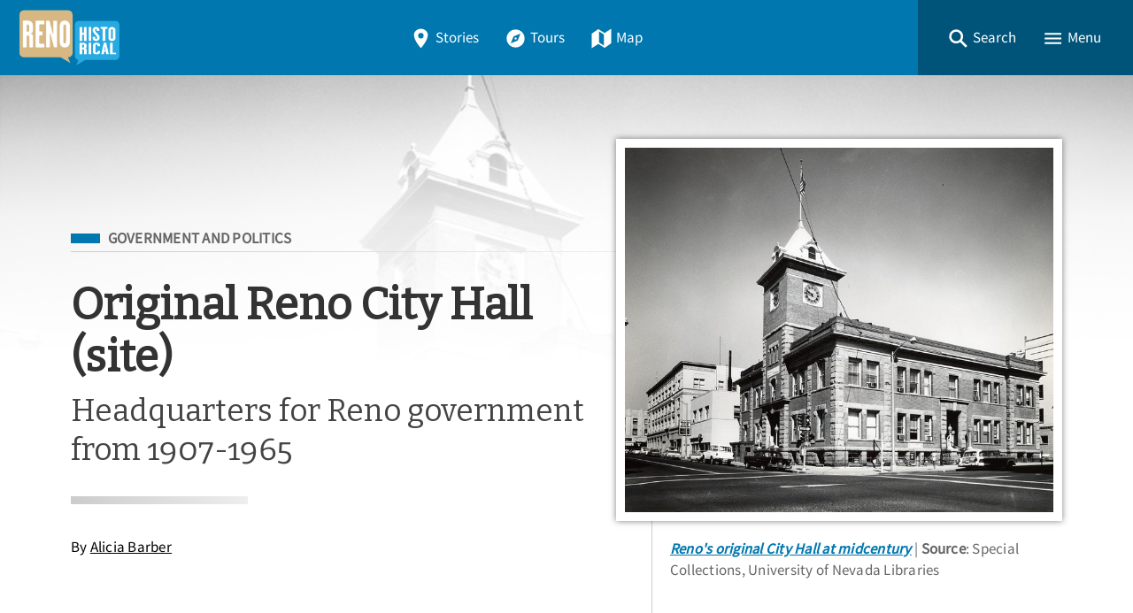

--- FILE ---
content_type: text/html; charset=utf-8
request_url: http://www.renohistorical.org/items/show/250?tour=5&index=15
body_size: 12220
content:
<!DOCTYPE html>
<html lang="en-US" class="darkdisabled_admin">
<head>
    <meta charset="UTF-8">
    <meta http-equiv="X-UA-Compatible" content="IE=edge">
    <meta name="viewport" content="width=device-width,initial-scale=1,maximum-scale=5,viewport-fit=cover">
    <meta name="theme-color" content="#0077AE" />
     
    <!-- Meta / SEO -->
    <title>Original Reno City Hall (site) - Headquarters for Reno government from 1907-1965 | Reno Historical</title>
    <meta name="description" content="
Reno underwent a rapid transformation in the first decade of the 20th century, as mineral discoveries in Tonopah and Goldfield brought more residents and more secure economic footing to the state. The city’s business district expanded, as did its civic infrastructure. The blocks on both sides of the Truckee River between Virginia and Center Streets experienced a particularly impressive flurry of construction within just a few years. A Carnegie Free Library was constructed on the south side of..." />
    
    <!-- FB Open Graph stuff -->
    <meta property="og:title" content="Original Reno City Hall (site) - Headquarters for Reno government from 1907-1965 | Reno Historical" />
    <meta property="og:image" content="http://www.renohistorical.org/files/fullsize/e88def02b7664ad46236f13ffe409340.jpg" />
    <meta property="og:site_name" content="Reno Historical" />
    <meta property="og:description" content="
Reno underwent a rapid transformation in the first decade of the 20th century, as mineral discoveries in Tonopah and Goldfield brought more residents and more secure economic footing to the state. The city’s business district expanded, as did its civic infrastructure. The blocks on both sides of the Truckee River between Virginia and Center Streets experienced a particularly impressive flurry of construction within just a few years. A Carnegie Free Library was constructed on the south side of..." />

    <!-- Twitter Card stuff-->
    <meta name="twitter:card" content="summary_large_image">
    <meta name="twitter:title" content="Original Reno City Hall (site) - Headquarters for Reno government from 1907-1965 | Reno Historical">
    <meta name="twitter:description" content="
Reno underwent a rapid transformation in the first decade of the 20th century, as mineral discoveries in Tonopah and Goldfield brought more residents and more secure economic footing to the state. The city’s business district expanded, as did its civic infrastructure. The blocks on both sides of the Truckee River between Virginia and Center Streets experienced a particularly impressive flurry of construction within just a few years. A Carnegie Free Library was constructed on the south side of...">
    <meta name="twitter:image" content="http://www.renohistorical.org/files/fullsize/e88def02b7664ad46236f13ffe409340.jpg">
    <meta name="twitter:site" content="@RenoHistorical"> 
    <!-- Favicons -->
    <link rel="icon" type="image/svg+xml" href="http://www.renohistorical.org/files/theme_uploads/000aee2398be4c6876d87f8907f95421.svg">
    <link rel="alternate icon" sizes="any" href="/themes/curatescape-echo/images/favicon.ico">
    <link rel="apple-touch-icon" href="http://www.renohistorical.org/files/theme_uploads/79affab05031caff19971d6e818dc352.png" />
     
    <!-- iOS Smart Banner --> 
    <meta name="apple-itunes-app" content="app-id=851215720">
             
    <!-- Fonts -->
    <link rel="preconnect" href="https://fonts.googleapis.com">
    <link href="/themes/curatescape-echo/fonts/fonts.css" media="all" rel="stylesheet">
   
    <!-- RSS -->
    <link rel="alternate" type="application/rss+xml" title="Omeka RSS Feed" href="/items/browse?output=rss2" /><link rel="alternate" type="application/atom+xml" title="Omeka Atom Feed" href="/items/browse?output=atom" />
    <!-- Preconnect to Map JSON -->
            <link rel="preconnect" href="?output=mobile-json">
    
    <!-- Async Assets -->
    <script>
    /*!
    loadJS: load a JS file asynchronously. 
    [c]2014 @scottjehl, Filament Group, Inc. (Based on http://goo.gl/REQGQ by Paul Irish). 
    Licensed MIT 
    */
    (function(w) {
        var loadJS = function(src, cb, ordered) {
            "use strict";
            var tmp;
            var ref = w.document.getElementsByTagName("script")[0];
            var script = w.document.createElement("script");
            if (typeof(cb) === 'boolean') {
                tmp = ordered;
                ordered = cb;
                cb = tmp;
            }
            script.src = src;
            script.async = !ordered;
            ref.parentNode.insertBefore(script, ref);
            if (cb && typeof(cb) === "function") {
                script.onload = cb;
            }
            return script;
        };
        if (typeof module !== "undefined") {
            module.exports = loadJS;
        } else {
            w.loadJS = loadJS;
        }
    }(typeof global !== "undefined" ? global : this));

    /*!
    loadCSS: load a CSS file asynchronously.
    [c]2014 @scottjehl, Filament Group, Inc.
    Licensed MIT
    */
    function loadCSS(href, before, media) {
        "use strict";
        var ss = window.document.createElement("link");
        var ref = before || window.document.getElementsByTagName("script")[0];
        var sheets = window.document.styleSheets;
        ss.rel = "stylesheet";
        ss.href = href;
        ss.media = "only x";
        ref.parentNode.insertBefore(ss, ref);

        function toggleMedia() {
            var defined;
            for (var i = 0; i < sheets.length; i++) {
                if (sheets[i].href && sheets[i].href.indexOf(href) > -1) {
                    defined = true;
                }
            }
            if (defined) {
                ss.media = media || "all";
            } else {
                setTimeout(toggleMedia);
            }
        }
        toggleMedia();
        return ss;
    }

    // Async JS 
    setTimeout(()=>{
        loadJS('/themes/curatescape-echo/javascripts/global.js',()=>{
                            loadJS('/themes/curatescape-echo/javascripts/items-show.js');
                    });
    });
    </script>

    <!-- CSS var() polyfill for IE 11 -->
    <script>window.MSInputMethodContext && document.documentMode && document.write('<script src="https://cdn.jsdelivr.net/gh/nuxodin/ie11CustomProperties@4.1.0/ie11CustomProperties.min.js"><\/script>');</script>

    <!-- Assets -->
    <link href="http://www.renohistorical.org/themes/curatescape-echo/css/screen.css?v=1.5.81" media="all" rel="stylesheet">

    <style>
    :root {--link-text:#0077ae;--link-text-hover:#27aae1;--link-text-on-dark:#d7b782;--link-text-on-dark-hover:#DDD5C7;--site-header-bg-color-1:#0077AE;--site-header-bg-color-2:#00547A;--cluster-large-color:rgba(16, 73, 97, .6);--cluster-medium-color:rgba(27, 121, 161, .6);--cluster-small-color:rgba(39, 170, 225, .6);--featured-one: #0077AE;}    </style>

    <noscript>
        <link href="/themes/curatescape-echo/css/noscript.css?v=3.0.1" media="all" rel="stylesheet" type="text/css" />
            </noscript>

    <!-- Prevent Firefox FOUC -->
    <script>let ANY_VAR;</script>
</head>

<body id="items" class="show item-story item-250 tour-5 tour-index-15 curatescape">

    <div id="site-content">

        <nav aria-label="Skip Navigation"><a id="skip-nav" href="#page-content">Skip to main content</a></nav>

        
        <header class="primary">
                <nav id="top-navigation" class="" aria-label="Main Navigation">

        <!-- Home / Logo -->
        <a href="http://www.renohistorical.org" id="home-logo" aria-label="Home">
          <picture>
                        <img src="http://www.renohistorical.org/files/theme_uploads/fbbc60eae9a881f3080d68cffc07c814.png" alt="Reno Historical Logo">
          </picture>
        </a>
        <div id="nav-desktop">
            <a class="button transparent " href="/items/browse"><span class="icon location"><svg height="512" viewBox="0 0 512 512" width="512" xmlns="http://www.w3.org/2000/svg"><path d="m256 32c-88.33 0-160 64.51-160 144 0 128 160 304 160 304s160-176 160-304c0-79.49-71.67-144-160-144zm0 224a64 64 0 1 1 64-64 64.07 64.07 0 0 1 -64 64z"/></svg></span>Stories</a>            <a class="button transparent " href="/tours/browse"><span class="icon compass"><svg height="512" viewBox="0 0 512 512" width="512" xmlns="http://www.w3.org/2000/svg"><circle cx="256" cy="256" r="24"/><path d="m256 48c-114.69 0-208 93.31-208 208s93.31 208 208 208 208-93.31 208-208-93.31-208-208-208zm48 256-160 64 64-160 160-64z"/></svg></span>Tours</a>            <a class="button transparent " href="/items/map"><span class="icon map"><svg height="512" viewBox="0 0 512 512" width="512" xmlns="http://www.w3.org/2000/svg"><path d="m327.71 130.93-143.71-91.93-152 105v336l152.29-98.93 143.71 91.93 152-105v-336zm-15.71 290.07-112-72v-258l112 72z"/></svg></span>Map</a>        </div>
        <div id="nav-interactive">
            <!-- Search -->
            <a role="button" tabindex="0" title="Search" id="search-button" href="#footer-search-form" class="button transparent"><span class="icon search"><svg height="512" viewBox="0 0 512 512" width="512" xmlns="http://www.w3.org/2000/svg"><path d="m464 428-124.08-124.1a160.48 160.48 0 0 0 30.72-94.58c0-88.95-72.37-161.32-161.32-161.32s-161.32 72.37-161.32 161.32 72.37 161.32 161.32 161.32a160.48 160.48 0 0 0 94.58-30.72l124.1 124.08zm-254.68-108.31a110.38 110.38 0 1 1 110.37-110.37 110.5 110.5 0 0 1 -110.37 110.37z"/></svg></span><span>Search</span></a>
            <!-- Menu Button -->
            <a role="button" tabindex="0" title="Menu" id="menu-button" href="#footer-nav" class="button transparent"><span class="icon menu"><svg height="512" viewBox="0 0 512 512" width="512" xmlns="http://www.w3.org/2000/svg"><path d="m64 384h384v-42.67h-384zm0-106.67h384v-42.66h-384zm0-149.33v42.67h384v-42.67z"/></svg></span><span>Menu</span></a>
        </div>

    </nav>
    <div id="header-search-container">
        <div id="header-search-inner" class="inner-padding">
            <form id="header-search-form" class="capsule" action="/items/browse?sort_field=relevance" method="get">
<fieldset>

<input type="text" name="search" id="header-search" value="" aria-label="Search" class="textinput search" placeholder="Search for stories"></fieldset>

<input type="hidden" name="sort_field" value="relevance" id="header-search-relevance"><button aria-label="Submit" type="submit" class="submit button" name="submit_header-search" id="submit_search_advanced_header-search"><span class="icon search"><svg height="512" viewBox="0 0 512 512" width="512" xmlns="http://www.w3.org/2000/svg"><path d="m464 428-124.08-124.1a160.48 160.48 0 0 0 30.72-94.58c0-88.95-72.37-161.32-161.32-161.32s-161.32 72.37-161.32 161.32 72.37 161.32 161.32 161.32a160.48 160.48 0 0 0 94.58-30.72l124.1 124.08zm-254.68-108.31a110.38 110.38 0 1 1 110.37-110.37 110.5 110.5 0 0 1 -110.37 110.37z"/></svg></span></button></form>            <div class="search-options">
                <a href="/items/search">Advanced Story Search &#9656;</a>                <br>
                <a href="/search">Sitewide Search &#9656;</a>            </div>
        </div>
        <div class="overlay" onclick="overlayClick()"></div>
    </div>

    <div id="header-menu-container">
        <div id="header-menu-inner">
            <div class="link-icons transparent-on-dark"><a target="_blank" rel="noopener" title="email" href="mailto:renohistorical@gmail.com" class="button social icon-round email"><span class="icon mail"><svg height="512" viewBox="0 0 512 512" width="512" xmlns="http://www.w3.org/2000/svg"><path d="m464 80h-416a16 16 0 0 0 -16 16v320a16 16 0 0 0 16 16h416a16 16 0 0 0 16-16v-320a16 16 0 0 0 -16-16zm-198.18 204.63a16 16 0 0 1 -19.64 0l-156.63-121.82 19.64-25.26 146.81 114.18 146.81-114.18 19.64 25.26z"/></svg></span></a> <a target="_blank" rel="noopener" title="facebook" href="https://www.facebook.com/RenoHistorical" class="button social icon-round facebook"><span class="icon logo-facebook"><svg viewBox="0 0 512 512" xmlns="http://www.w3.org/2000/svg"><path d="m480 257.35c0-123.7-100.3-224-224-224s-224 100.3-224 224c0 111.8 81.9 204.47 189 221.29v-156.52h-56.89v-64.77h56.89v-49.35c0-56.13 33.45-87.16 84.61-87.16 24.51 0 50.15 4.38 50.15 4.38v55.13h-28.26c-27.81 0-36.51 17.26-36.51 35v42h62.12l-9.92 64.77h-52.19v156.54c107.1-16.81 189-109.48 189-221.31z" fill-rule="evenodd"/></svg></span></a> <a target="_blank" rel="noopener" title="twitter/x" href="https://twitter.com/RenoHistorical" class="button social icon-round twitter"><span class="icon logo-x"><?xml version="1.0" encoding="utf-8"?>
<!-- Generator: Adobe Illustrator 28.1.0, SVG Export Plug-In . SVG Version: 6.00 Build 0)  -->
<svg version="1.1" id="Layer_1" xmlns="http://www.w3.org/2000/svg" xmlns:xlink="http://www.w3.org/1999/xlink" x="0px" y="0px"
	 viewBox="0 0 512 512" style="enable-background:new 0 0 512 512;" xml:space="preserve">
<path d="M292.3,226.1L434.2,61.2h-33.6L277.3,204.4L178.9,61.2H65.4l148.8,216.6l-148.8,173H99l130.1-151.3l104,151.3h113.5
	L292.3,226.1z M246.2,279.6l-15.1-21.6l-120-171.6h51.7L259.7,225l15.1,21.6l125.9,180.1H349L246.2,279.6z"/>
</svg>
</span></a></div>            <nav>
                <ul class="navigation">
    <li>
        <a href="/">Home</a>
    </li>
    <li>
        <a href="/items/browse">Stories</a>
    </li>
    <li>
        <a href="/tours/browse/">Tours</a>
    </li>
    <li>
        <a href="/items/map/">Map</a>
    </li>
    <li>
        <a href="/about/">About</a>
    </li>
</ul>            </nav>
            <div class="menu-random-container"><a href="/items/show/117" class="random-story-link button transparent"><span class="icon dice"><svg viewBox="0 0 512 512" xmlns="http://www.w3.org/2000/svg"><path d="m48 366.92 192 113.08v-196l-192-114zm144-78.92c8.84 0 16 10.75 16 24s-7.16 24-16 24-16-10.75-16-24 7.16-24 16-24zm-96 32c8.84 0 16 10.75 16 24s-7.16 24-16 24-16-10.75-16-24 7.16-24 16-24z"/><path d="m272 284v196l192-113.08v-196.92zm48 140c-8.84 0-16-10.75-16-24s7.16-24 16-24 16 10.75 16 24-7.16 24-16 24zm0-88c-8.84 0-16-10.75-16-24s7.16-24 16-24 16 10.75 16 24-7.16 24-16 24zm96 32c-8.84 0-16-10.75-16-24s7.16-24 16-24 16 10.75 16 24-7.16 24-16 24zm0-88c-8.84 0-16-10.75-16-24s7.16-24 16-24 16 10.75 16 24-7.16 24-16 24z"/><path d="m256 32-192 112 192 112 192-112zm0 120c-13.25 0-24-7.16-24-16s10.75-16 24-16 24 7.16 24 16-10.75 16-24 16z"/></svg></span>View a Random Story</a></div>
            <div class="menu-appstore-container"><a class="button appstore ios" href="https://itunes.apple.com/us/app/id851215720" target="_blank" rel="noopener"><span class="icon logo-apple-appstore"><svg height="512" viewBox="0 0 512 512" width="512" xmlns="http://www.w3.org/2000/svg"><path d="m256 32c-123.74 0-224 100.26-224 224s100.26 224 224 224 224-100.26 224-224-100.26-224-224-224zm-85 321.89a15.48 15.48 0 0 1 -13.46 7.65 14.91 14.91 0 0 1 -7.86-2.16 15.48 15.48 0 0 1 -5.6-21.21l15.29-25.42a8.73 8.73 0 0 1 7.54-4.3h2.26c11.09 0 18.85 6.67 21.11 13.13zm129.45-50-100.13.11h-66.55a15.46 15.46 0 0 1 -15.51-16.15c.32-8.4 7.65-14.76 16-14.76h48.24l57.19-97.35-18.52-31.55c-4.17-7.19-2.32-16.67 4.83-21.19a15.57 15.57 0 0 1 21.87 5.17l9.9 16.91h.11l9.91-16.91a15.58 15.58 0 0 1 21.81-5.17c7.11 4.52 8.94 14 4.74 21.22l-18.52 31.55-18 30.69-39.09 66.66v.11h57.61c7.22 0 16.27 3.88 19.93 10.12l.32.65c3.23 5.49 5.06 9.26 5.06 14.75a13.82 13.82 0 0 1 -1.17 5.17zm77.75.11h-27.11v.11l19.82 33.71a15.8 15.8 0 0 1 -5.17 21.53 15.53 15.53 0 0 1 -8.08 2.27 15.71 15.71 0 0 1 -13.46-7.62l-29.29-49.86-18.2-31-23.48-40.14a38.35 38.35 0 0 1 -.65-38c4.64-8.19 8.19-10.34 8.19-10.34l52.23 88.34h44.91c8.4 0 15.61 6.46 16 14.75a15.65 15.65 0 0 1 -15.68 16.25z"/></svg></span>App Store</a> <a class="button appstore android" href="http://play.google.com/store/apps/details?id=com.dxysolutions.renohistorical" target="_blank" rel="noopener"><span class="icon logo-google-playstore"><svg height="512" viewBox="0 0 512 512" width="512" xmlns="http://www.w3.org/2000/svg"><path d="m48 59.49v393a4.33 4.33 0 0 0 7.37 3.07l204.63-199.56-204.63-199.58a4.33 4.33 0 0 0 -7.37 3.07z"/><path d="m345.8 174-256.58-141.36-.16-.09c-4.42-2.4-8.62 3.58-5 7.06l201.13 192.32z"/><path d="m84.08 472.39c-3.64 3.48.56 9.46 5 7.06l.16-.09 256.56-141.36-60.61-57.95z"/><path d="m449.38 231-71.65-39.46-67.37 64.46 67.37 64.43 71.65-39.43c19.49-10.77 19.49-39.23 0-50z"/></svg></span>Google Play</a></div>
            <div class="menu-darkmode-container">
                            <label for="dm">
                <span>Allow Dark Mode?</span>
              </label>
              <input type="checkbox" checked id="dm">
            </div>
        </div>
        <div class="overlay" onclick="overlayClick()"></div>
    </div>
            </header>

        <div id="page-content" class="container">
            
<article class="story item show wide has-image" role="main" id="content">
    <header id="story-header">
        <div class="background-image landscape" style="background-image:url(http://www.renohistorical.org/files/fullsize/e88def02b7664ad46236f13ffe409340.jpg)"></div>
        <div class="background-gradient"></div>
        <div class="title-card inner-padding max-content-width">
            <div class="title-card-main">
                <div class="title-card-subject subject-government-and-politics"><span class="screen-reader">Filed Under</span> <a title="Subject: Government and Politics" class="tag tag-alt" href="http://www.renohistorical.org/items/browse?term=Government%20and%20Politics&amp;search=&amp;advanced%5B0%5D%5Belement_id%5D=49&amp;advanced%5B0%5D%5Btype%5D=contains&amp;advanced%5B0%5D%5Bterms%5D=Government+and+Politics">Government and Politics</a></div>                <div class="separator wide thin flush-top"></div>
                <h1 class="title">Original Reno City Hall (site)</h1>                <p class="subtitle">Headquarters for Reno government from 1907-1965</p>                <div class="separator"></div>
                <div class="byline">By <a href="/items/browse?search=&advanced%5B0%5D%5Belement_id%5D=39&advanced%5B0%5D%5Btype%5D=is+exactly&advanced%5B0%5D%5Bterms%5D=Alicia%20Barber">Alicia Barber</a></div>                            </div>
            <div class="title-card-image">
                <figure class="image-figure featured" itemscope itemtype="http://schema.org/ImageObject"><a itemprop="associatedMedia" aria-label="Image: Reno&#039;s original City Hall at midcentury" href="#images" class="gallery-image landscape file-1930" data-pswp-width="800" data-pswp-height="640"><img width="800" height="640" alt="Reno&#039;s original City Hall at midcentury" loading="lazy" src="http://www.renohistorical.org/files/fullsize/e88def02b7664ad46236f13ffe409340.jpg"></a><figcaption><span class="file-title" itemprop="name"><cite><a itemprop="contentUrl" title="View File Record" href="/files/show/1930">Reno&#039;s original City Hall at midcentury</a></cite></span> <span class="file-description">Reno&#039;s original City Hall stood at the corner of East First Street and Center Street from 1907 to 1963. To the left in this photo is the Nixon Building, a three-story commercial building that was replaced by the First National Bank Tower in 1963.
</span> <span class="file-source"><span>Source</span>: Special Collections, University of Nevada Libraries</span></figcaption></figure>            </div>
        </div>
    </header>
    <aside id="social-actions" class="max-content-width inner-padding-flush">
        <div data-loading="true" class="link-icons transparent-on-light"><a title="Share" role="button" href="javascript:void(0)" class="button social share-js" data-title="Original Reno City Hall (site)"><span class="icon arrow-redo"><svg xmlns="http://www.w3.org/2000/svg" class="ionicon" viewBox="0 0 512 512"><path d="M48 399.26C48 335.19 62.44 284 90.91 247c34.38-44.67 88.68-68.77 161.56-71.75V72L464 252 252.47 432V329.35c-44.25 1.19-77.66 7.58-104.27 19.84-28.75 13.25-49.6 33.05-72.08 58.7L48 440z"/></svg></span>Share</a> <a title="Copy Link" role="button" href="javascript:void(0)" class="button social copy-js" data-confirmation="Story link copied!"><span class="default"><span class="icon link"><svg xmlns="http://www.w3.org/2000/svg" class="ionicon" viewBox="0 0 512 512"><path d="M200.66 352H144a96 96 0 010-192h55.41M312.59 160H368a96 96 0 010 192h-56.66M169.07 256h175.86" fill="none" stroke="currentColor" stroke-linecap="square" stroke-linejoin="round" stroke-width="48"/></svg></span></span><span hidden class="confirmation"><span class="icon checkmark-circle"><svg height="512" viewBox="0 0 512 512" width="512" xmlns="http://www.w3.org/2000/svg"><path d="m256 48c-114.69 0-208 93.31-208 208s93.31 208 208 208 208-93.31 208-208-93.31-208-208-208zm-38 312.38-80.6-89.57 23.79-21.41 56 62.22 132.81-158.16 24.54 20.54z"/></svg></span></span>Copy Link</a> <a title="Print" role="button" href="javascript:void(0)" onclick="window.print();" class="button social print-js"><span class="icon print"><svg height="512" viewBox="0 0 512 512" width="512" xmlns="http://www.w3.org/2000/svg"><path d="m400 96v-40a8 8 0 0 0 -8-8h-272a8 8 0 0 0 -8 8v40"/><rect fill="none" height="160" rx="4" width="208" x="152" y="264"/><rect fill="none" height="160" rx="4" width="208" x="152" y="264"/><path d="m408 112h-304a56 56 0 0 0 -56 56v208a8 8 0 0 0 8 8h56v72a8 8 0 0 0 8 8h272a8 8 0 0 0 8-8v-72h56a8 8 0 0 0 8-8v-208a56 56 0 0 0 -56-56zm-48 308a4 4 0 0 1 -4 4h-200a4 4 0 0 1 -4-4v-152a4 4 0 0 1 4-4h200a4 4 0 0 1 4 4zm34-212.08a24 24 0 1 1 22-22 24 24 0 0 1 -22 22z"/></svg></span>Print</a></div>    </aside>
    <div class="separator wide thin"></div>
    <div class="story-columns inner-padding max-content-width">
        <div class="column">
            <div class="sticky">
                <nav class="rl-toc"><ul><li class="head"><span title="Story Contents" class="icon-capsule label"><span class="icon list"><svg height="512" viewBox="0 0 512 512" width="512" xmlns="http://www.w3.org/2000/svg"><g fill="none" stroke="#000" stroke-linejoin="round"><g stroke-width="48"><path d="m144 144h320"/><path d="m144 256h320"/><path d="m144 368h320"/></g><path d="m64 128h32v32h-32z" stroke-linecap="square" stroke-width="32"/><path d="m64 240h32v32h-32z" stroke-linecap="square" stroke-width="32"/><path d="m64 352h32v32h-32z" stroke-linecap="square" stroke-width="32"/></g></svg></span><span class="label">Story Contents</span></span></li><li><a title="Skip to Main Text" class="icon-capsule" href="#text-section"><span class="icon book"><svg height="512" viewBox="0 0 512 512" width="512" xmlns="http://www.w3.org/2000/svg"><path d="m464 48c-67.61.29-117.87 9.6-154.24 25.69-27.14 12-37.76 21.08-37.76 51.84v322.47c41.57-37.5 78.46-48 224-48v-352z"/><path d="m48 48c67.61.29 117.87 9.6 154.24 25.69 27.14 12 37.76 21.08 37.76 51.84v322.47c-41.57-37.5-78.46-48-224-48v-352z"/></svg></span><span class="label">Main Text</span></a></li><li><a title="Skip to Images" class="icon-capsule" href="#images"><span class="icon images"><svg height="512" viewBox="0 0 512 512" width="512" xmlns="http://www.w3.org/2000/svg"><ellipse cx="373.14" cy="219.33" fill="none" rx="46.29" ry="46"/><path d="m80 132v328a20 20 0 0 0 20 20h392a20 20 0 0 0 20-20v-328a20 20 0 0 0 -20-20h-392a20 20 0 0 0 -20 20zm293.14 41.33a46 46 0 1 1 -46.28 46 46.19 46.19 0 0 1 46.28-46zm-261.41 276v-95.48l122.76-110.2 93.78 93.35-113 112.33zm368.27 0h-221l144.58-144 76.42 65.26z"/><path d="m20 32a20 20 0 0 0 -20 20v344a20 20 0 0 0 20 20h28v-316a20 20 0 0 1 20-20h380v-28a20 20 0 0 0 -20-20z"/></svg></span><span class="label">Images (6)</span></a></li><li><a title="Skip to Map Location" class="icon-capsule" href="#map-section"><span class="icon location"><svg height="512" viewBox="0 0 512 512" width="512" xmlns="http://www.w3.org/2000/svg"><path d="m256 32c-88.33 0-160 64.51-160 144 0 128 160 304 160 304s160-176 160-304c0-79.49-71.67-144-160-144zm0 224a64 64 0 1 1 64-64 64.07 64.07 0 0 1 -64 64z"/></svg></span><span class="label">Location</span></a></li><li><a title="Skip to Metadata" class="icon-capsule" href="#metadata-section"><span class="icon pricetags"><svg height="512" viewBox="0 0 512 512" width="512" xmlns="http://www.w3.org/2000/svg"><path d="m288 16-288 288 176 176 288-288v-176zm80 128a32 32 0 1 1 32-32 32 32 0 0 1 -32 32z"/><path d="m480 64v144l-263.1 263.1 25.1 24.9 270-272v-160z"/></svg></span><span class="label">Metadata</span></a></li><li class="foot"><a title="Return to Top" class="icon-capsule no-bg" href="#site-content"><span class="icon arrow-up"><svg height="512" viewBox="0 0 512 512" width="512" xmlns="http://www.w3.org/2000/svg"><g fill="none" stroke="#000" stroke-linecap="square" stroke-miterlimit="10" stroke-width="48"><path d="m112 244 144-144 144 144"/><path d="m256 120v292"/></g></svg></span><span class="label">Top</span></a></li></ul><ul class="tour-nav"><li class="head"><span title="Tour Navigation" class="icon-capsule label"><span class="icon list"><svg height="512" viewBox="0 0 512 512" width="512" xmlns="http://www.w3.org/2000/svg"><g fill="none" stroke="#000" stroke-linejoin="round"><g stroke-width="48"><path d="m144 144h320"/><path d="m144 256h320"/><path d="m144 368h320"/></g><path d="m64 128h32v32h-32z" stroke-linecap="square" stroke-width="32"/><path d="m64 240h32v32h-32z" stroke-linecap="square" stroke-width="32"/><path d="m64 352h32v32h-32z" stroke-linecap="square" stroke-width="32"/></g></svg></span><span class="label">Tour Navigation</span></span></li><li><a title="Previous Loction" class="icon-capsule" href="/items/show/9?tour=5&index=14"><span class="icon arrow-back"><svg height="512" viewBox="0 0 512 512" width="512" xmlns="http://www.w3.org/2000/svg"><g fill="none" stroke="#000" stroke-linecap="square" stroke-miterlimit="10" stroke-width="48"><path d="m244 400-144-144 144-144"/><path d="m120 256h292"/></g></svg></span><span class="label">Previous</span></a></li><li class="info"><a title="Tour Info: Historic Riverfront Walking Tour" class="icon-capsule" href="/tours/show/5"><span class="icon compass"><svg height="512" viewBox="0 0 512 512" width="512" xmlns="http://www.w3.org/2000/svg"><circle cx="256" cy="256" r="24"/><path d="m256 48c-114.69 0-208 93.31-208 208s93.31 208 208 208 208-93.31 208-208-93.31-208-208-208zm48 256-160 64 64-160 160-64z"/></svg></span><span class="label">Tour Info</span></a></li><li><a title="Next Location" class="icon-capsule" href="/items/show/104?tour=5&index=16"><span class="icon arrow-forward"><svg height="512" viewBox="0 0 512 512" width="512" xmlns="http://www.w3.org/2000/svg"><g fill="none" stroke="#000" stroke-linecap="square" stroke-miterlimit="10" stroke-width="48"><path d="m268 112 144 144-144 144"/><path d="m392 256h-292"/></g></svg></span><span class="label">Next</span></a></li></ul></nav>            </div>
        </div>
        <div class="column">

            <section aria-label="Main Text" id="text-section" data-toc="#text-section">
                                
<p>Reno underwent a rapid transformation in the first decade of the 20th century, as mineral discoveries in Tonopah and Goldfield brought more residents and more secure economic footing to the state. The city’s business district expanded, as did its civic infrastructure. The blocks on both sides of the Truckee River between Virginia and Center Streets experienced a particularly impressive flurry of construction within just a few years. A Carnegie Free Library was constructed on the south side of the river in 1904, followed by a new concrete Virginia Street Bridge in 1905, and a brick Riverside Hotel and three-story Masonic Temple in 1906.   </p>
<p>
In 1905, City leaders decided that it was time to build a new City Hall. The one-story brick building being used by City officials at the time was so small it was referred to by the editors of the Reno Evening Gazette as an “unspeakable shack.” A single room was being used as a Council chamber, police station, City Clerk’s office, and police court, and the jail was badly crowded.</p>
<p>
Five architects competed to design a new City Hall, to be located at the northwest corner of East First Street (then called Front Street) and North Center Street. The winning design was submitted by local architect Morrill J. Curtis, who drew up plans for a two-story brick building on a foundation of granite blocks with an ornamental clock tower and an entrance facing south. The building opened in the spring of 1907. On its first floor were offices for the Mayor, City Clerk, Chief of Police and City Judge, an emergency two-room “hospital,” and a court room, with a jail for men in the northwest corner. The second floor held offices for the City Attorney, City Engineer, the Board of Health, a reading room, library, Council chamber, and jail quarters for boys and women. The basement held utilities, vaults, and a “dungeon for unruly city prisoners.”</p>
<p>
The new City Hall became the hub of civic life, a role that was strengthened in 1908 when the owners of the Reno Evening Gazette decided to construct their new building just to its north. In 1909, a new Federal Building and Post Office was constructed on Virginia Street between First Street and the river. </p>
<p>
By the late 1950s, City government had determined that its existing City Hall was too small, and could not be expanded due to physical constraints on every side. The First National Bank of Nevada offered to purchase the parcel, and before even finding a new site to construct a new City Hall, the City accepted the bank’s offer and announced its sale of the property in March of 1961. The bank started construction on a high rise building just to the west in September 1961 (see separate entry for First National Bank Tower) and had a parking garage constructed on the site of the old City Hall in 1964. A new City Hall was built on the former site of the Southside School at 490 S. Center Street, opening in 1965. The parking lot on the former site of Reno&#039;s original City Hall now provides parking for the current City Hall, which moved into the First National Bank Tower in 2004.</p>                            </section>
            <div class="separator"></div>

                        <section aria-label="Media Files" id="media-section">

                
                
                                <div itemscope itemtype="http://schema.org/ImageGallery" id="images" data-toc="#images" data-pswp="/themes/curatescape-echo/javascripts/pswp/photoswipe.min.js" data-pswp-ui="/themes/curatescape-echo/javascripts/pswp/photoswipe-ui-default.min.js" data-pswp-css="/themes/curatescape-echo/javascripts/pswp/photoswipe.css" data-pswp-skin-css="/themes/curatescape-echo/javascripts/pswp/default-skin/default-skin.css">
                    <h2>Images</h2>

                    <figure class="image-figure border" itemscope itemtype="http://schema.org/ImageObject"><a itemprop="associatedMedia" aria-label="Image: Reno&#039;s original City Hall at midcentury" href="http://www.renohistorical.org/files/fullsize/e88def02b7664ad46236f13ffe409340.jpg" class="gallery-image landscape file-1930" data-pswp-width="800" data-pswp-height="640"><img width="800" height="640" alt="Reno&#039;s original City Hall at midcentury" loading="lazy" src="http://www.renohistorical.org/files/fullsize/e88def02b7664ad46236f13ffe409340.jpg"></a><figcaption><span class="file-title" itemprop="name"><cite><a itemprop="contentUrl" title="View File Record" href="/files/show/1930">Reno&#039;s original City Hall at midcentury</a></cite></span> <span class="file-description">Reno&#039;s original City Hall stood at the corner of East First Street and Center Street from 1907 to 1963. To the left in this photo is the Nixon Building, a three-story commercial building that was replaced by the First National Bank Tower in 1963.
</span> <span class="file-source"><span>Source</span>: Special Collections, University of Nevada Libraries</span></figcaption></figure><figure class="image-figure border" itemscope itemtype="http://schema.org/ImageObject"><a itemprop="associatedMedia" aria-label="Image: The new City Hall in 1908" href="http://www.renohistorical.org/files/fullsize/9aa3ee6693f1ef7a93ca908fbb53e83f.jpg" class="gallery-image landscape file-1931" data-pswp-width="800" data-pswp-height="511"><img width="800" height="511" alt="The new City Hall in 1908" loading="lazy" src="http://www.renohistorical.org/files/fullsize/9aa3ee6693f1ef7a93ca908fbb53e83f.jpg"></a><figcaption><span class="file-title" itemprop="name"><cite><a itemprop="contentUrl" title="View File Record" href="/files/show/1931">The new City Hall in 1908</a></cite></span> <span class="file-description">A promotional postcard pictured Reno&#039;s new City Hall in 1908, prior to the construction of the new Federal Building and Post Office that would be built on Virginia Street between First Street and the river in 1909. This photo looks northeast over the Virginia Street Bridge from the Riverside Hotel on the south bank of the river.
</span> <span class="file-source"><span>Source</span>: Philip Galbraith</span> <span class="file-date"><span>Date</span>: 1908</span></figcaption></figure><figure class="image-figure border" itemscope itemtype="http://schema.org/ImageObject"><a itemprop="associatedMedia" aria-label="Image: 1918 Reno Sanborn Map" href="http://www.renohistorical.org/files/fullsize/fcb99040237a656182dac4847096107f.jpg" class="gallery-image landscape file-1934" data-pswp-width="800" data-pswp-height="762"><img width="800" height="762" alt="1918 Reno Sanborn Map" loading="lazy" src="http://www.renohistorical.org/files/fullsize/fcb99040237a656182dac4847096107f.jpg"></a><figcaption><span class="file-title" itemprop="name"><cite><a itemprop="contentUrl" title="View File Record" href="/files/show/1934">1918 Reno Sanborn Map</a></cite></span> <span class="file-description">The Sanborn Fire Insurance map of Reno published in 1918 shows the relationship of Reno City Hall to other landmarks at the time, including the Post Office/Federal Building, the Y.M.C.A, and the Majestic Theatre, all of which stood on the opposite side of Front Street (since renamed East First Street).</span> <span class="file-source"><span>Source</span>: U.S. Library of Congress</span> <span class="file-creator"><span>Creator</span>: Sanborn Fire Insurance Company</span> <span class="file-date"><span>Date</span>: 1918</span></figcaption></figure><figure class="image-figure border" itemscope itemtype="http://schema.org/ImageObject"><a itemprop="associatedMedia" aria-label="Image: Gazette Building, City Hall, and Majestic Theatre" href="http://www.renohistorical.org/files/fullsize/18a3d5527935f096845355c7d762c300.jpg" class="gallery-image landscape file-1933" data-pswp-width="800" data-pswp-height="500"><img width="800" height="500" alt="Gazette Building, City Hall, and Majestic Theatre" loading="lazy" src="http://www.renohistorical.org/files/fullsize/18a3d5527935f096845355c7d762c300.jpg"></a><figcaption><span class="file-title" itemprop="name"><cite><a itemprop="contentUrl" title="View File Record" href="/files/show/1933">Gazette Building, City Hall, and Majestic Theatre</a></cite></span> <span class="file-description">A postcard view looking southwest from N. Center Street shows Reno City Hall at the corner of Center and First Streets, with the Gazette Building just to its north and the Majestic Theatre on the opposite side of First Street.
</span> <span class="file-source"><span>Source</span>: Department of Special Collections, University of Nevada Libraries</span></figcaption></figure><figure class="image-figure border" itemscope itemtype="http://schema.org/ImageObject"><a itemprop="associatedMedia" aria-label="Image: Majestic Theater, Reno City Hall, and Gazette Building, midcentury" href="http://www.renohistorical.org/files/fullsize/5e66a78ff889f222def7bbee7adf8ef4.jpg" class="gallery-image landscape file-1935" data-pswp-width="800" data-pswp-height="546"><img width="800" height="546" alt="Majestic Theater, Reno City Hall, and Gazette Building, midcentury" loading="lazy" src="http://www.renohistorical.org/files/fullsize/5e66a78ff889f222def7bbee7adf8ef4.jpg"></a><figcaption><span class="file-title" itemprop="name"><cite><a itemprop="contentUrl" title="View File Record" href="/files/show/1935">Majestic Theater, Reno City Hall, and Gazette Building, midcentury</a></cite></span> <span class="file-description">A midcentury view of Reno City Hall shows the building between the Majestic Theatre and the Gazette Building, both of which had undergone facade renovations since their initial construction.
</span> <span class="file-source"><span>Source</span>: Special Collections, University of Nevada, Reno Libraries</span></figcaption></figure><figure class="image-figure border" itemscope itemtype="http://schema.org/ImageObject"><a itemprop="associatedMedia" aria-label="Image: City Hall parking garage" href="http://www.renohistorical.org/files/fullsize/453513af168c2e88e107203352c84f78.jpg" class="gallery-image landscape file-1936" data-pswp-width="800" data-pswp-height="526"><img width="800" height="526" alt="City Hall parking garage" loading="lazy" src="http://www.renohistorical.org/files/fullsize/453513af168c2e88e107203352c84f78.jpg"></a><figcaption><span class="file-title" itemprop="name"><cite><a itemprop="contentUrl" title="View File Record" href="/files/show/1936">City Hall parking garage</a></cite></span> <span class="file-description">The City Hall building was demolished in order for the First National Bank to construct a parking garage for its new bank tower next door. In 2004, the bank tower became Reno&#039;s new City Hall, and the City later purchased the parking garage. A mural by Charly and Sam Malpass titled &quot;Bluebirds Among Sage&quot; was painted on the structure in 2022. </span> <span class="file-source"><span>Source</span>: This is Reno</span> <span class="file-creator"><span>Creator</span>: Eric Marks </span> <span class="file-date"><span>Date</span>: 2022</span></figcaption></figure>                </div>
                
                            </section>
            <div class="separator"></div>
            
                        <section id="map-section" data-toc="#map-section">
                <h2>Location</h2>
                  <nav aria-label="Skip Interactive Map"><a id="skip-map" href="#map-actions">Skip Interactive Map</a></nav>
  <figure id="story-map" data-primary-layer="CARTO_VOYAGER" data-secondary-layer="STAMEN_TERRAIN" data-lat="39.526265082005" data-lon="-119.81194138574" data-zoom="19" data-title="Original Reno City Hall (site)" data-image="http://www.renohistorical.org/files/fullsize/e88def02b7664ad46236f13ffe409340.jpg" data-orientation="landscape" data-address="33 East First Street, Reno, Nevada" data-color="#27AAE1" data-root-url="http://www.renohistorical.org" data-maki-js="/themes/curatescape-echo/javascripts/maki/maki.min.js" data-providers="/themes/curatescape-echo/javascripts/providers.js" data-leaflet-js="/themes/curatescape-echo/javascripts/theme-leaflet/leaflet.js" data-leaflet-css="/themes/curatescape-echo/javascripts/theme-leaflet/leaflet.css">
      <div class="curatescape-map">
          <div id="curatescape-map-canvas"></div>
      </div>
      <figcaption>33 East First Street, Reno, Nevada</figcaption>
  </figure>
  <div id="map-actions">
    <a class="button directions" target="_blank" rel="noopener" href="https://www.google.com/maps/dir/?api=1&destination=33+East+First+Street%2C+Reno%2C+Nevada">
      <span class="icon logo-google"><svg height="512" viewBox="0 0 512 512" width="512" xmlns="http://www.w3.org/2000/svg"><path d="m473.16 221.48-2.26-9.59h-208.44v88.22h124.54c-12.93 61.4-72.93 93.72-121.94 93.72-35.66 0-73.25-15-98.13-39.11a140.08 140.08 0 0 1 -41.8-98.88c0-37.16 16.7-74.33 41-98.78s61-38.13 97.49-38.13c41.79 0 71.74 22.19 82.94 32.31l62.69-62.36c-18.39-16.16-68.91-56.88-147.65-56.88-60.75 0-119 23.27-161.58 65.71-42.02 41.79-63.77 102.22-63.77 158.29s20.58 113.48 61.3 155.6c43.51 44.92 105.13 68.4 168.58 68.4 57.73 0 112.45-22.62 151.45-63.66 38.34-40.4 58.17-96.3 58.17-154.9 0-24.67-2.48-39.32-2.59-39.96z"/></svg></span>      <span class="label">
          Open in Google Maps</span>
    </a>
  </div>
            </section>
            <div class="separator"></div>
            
            <section aria-label="Metadata" id="metadata-section" data-toc="#metadata-section">
                <h2>Metadata</h2>
                                                <div class="meta-citation-info">
      <h3 class="metadata-label">Citation Info</h3>
      <div class="meta-style"><div class="item-citation"><div>Alicia Barber, &#8220;Original Reno City Hall (site),&#8221; <em>Reno Historical</em>, accessed February 2, 2026, <span class="citation-url">http://www.renohistorical.org/items/show/250</span>.</div></div></div>
      </div>                <div class="meta-related-tours">
      <h3 class="metadata-label">Related Tours</h3>
      <div class="meta-style"><div id="tour-for-item"><ul><li><a class="tag tag-alt" href="/tours/show/5">Historic Riverfront Walking Tour</a></li></ul></div></div>
      </div>                <div class="meta-filed-under">
      <h3 class="metadata-label">Filed Under</h3>
      <div class="meta-style"><div id="subjects"><ul>
<li><a title="Subject: Government and Politics" class="tag tag-alt" href="http://www.renohistorical.org/items/browse?term=Government%20and%20Politics&amp;search=&amp;advanced%5B0%5D%5Belement_id%5D=49&amp;advanced%5B0%5D%5Btype%5D=contains&amp;advanced%5B0%5D%5Bterms%5D=Government+and+Politics">Government and Politics</a></li></ul></div><div id="tags"><ul><li><a title="Tag: City Hall" class="tag" href="http://www.renohistorical.org/items/browse?tags=City+Hall">City Hall</a></li></ul></div></div>
      </div>            </section>

        </div>
    </div>

    </article>

	</div>
	<!--end page content-->

	<footer class="primary">
	    <div class="max-content-width inner-padding">
	        <div id="footer-search-container">
	            <form id="footer-search-form" class="capsule" action="/items/browse?sort_field=relevance" method="get">
<fieldset>

<input type="text" name="search" id="footer-search" value="" aria-label="Search - Footer" class="textinput search" placeholder="Search for stories"></fieldset>

<input type="hidden" name="sort_field" value="relevance" id="footer-search-relevance"><button aria-label="Submit" type="submit" class="submit button" name="submit_footer-search" id="submit_search_advanced_footer-search"><span class="icon search"><svg height="512" viewBox="0 0 512 512" width="512" xmlns="http://www.w3.org/2000/svg"><path d="m464 428-124.08-124.1a160.48 160.48 0 0 0 30.72-94.58c0-88.95-72.37-161.32-161.32-161.32s-161.32 72.37-161.32 161.32 72.37 161.32 161.32 161.32a160.48 160.48 0 0 0 94.58-30.72l124.1 124.08zm-254.68-108.31a110.38 110.38 0 1 1 110.37-110.37 110.5 110.5 0 0 1 -110.37 110.37z"/></svg></span></button></form>	            <div class="search-options">
	                <a href="/items/search">Advanced Story Search &#9656;</a><br>
	                <a href="/search">Sitewide Search &#9656;</a>	            </div>
	        </div>

	        <div class="funlinks">
	            <div class="link-icons transparent-on-dark"><a target="_blank" rel="noopener" title="email" href="mailto:renohistorical@gmail.com" class="button social icon-round email"><span class="icon mail"><svg height="512" viewBox="0 0 512 512" width="512" xmlns="http://www.w3.org/2000/svg"><path d="m464 80h-416a16 16 0 0 0 -16 16v320a16 16 0 0 0 16 16h416a16 16 0 0 0 16-16v-320a16 16 0 0 0 -16-16zm-198.18 204.63a16 16 0 0 1 -19.64 0l-156.63-121.82 19.64-25.26 146.81 114.18 146.81-114.18 19.64 25.26z"/></svg></span></a> <a target="_blank" rel="noopener" title="facebook" href="https://www.facebook.com/RenoHistorical" class="button social icon-round facebook"><span class="icon logo-facebook"><svg viewBox="0 0 512 512" xmlns="http://www.w3.org/2000/svg"><path d="m480 257.35c0-123.7-100.3-224-224-224s-224 100.3-224 224c0 111.8 81.9 204.47 189 221.29v-156.52h-56.89v-64.77h56.89v-49.35c0-56.13 33.45-87.16 84.61-87.16 24.51 0 50.15 4.38 50.15 4.38v55.13h-28.26c-27.81 0-36.51 17.26-36.51 35v42h62.12l-9.92 64.77h-52.19v156.54c107.1-16.81 189-109.48 189-221.31z" fill-rule="evenodd"/></svg></span></a> <a target="_blank" rel="noopener" title="twitter/x" href="https://twitter.com/RenoHistorical" class="button social icon-round twitter"><span class="icon logo-x"><?xml version="1.0" encoding="utf-8"?>
<!-- Generator: Adobe Illustrator 28.1.0, SVG Export Plug-In . SVG Version: 6.00 Build 0)  -->
<svg version="1.1" id="Layer_1" xmlns="http://www.w3.org/2000/svg" xmlns:xlink="http://www.w3.org/1999/xlink" x="0px" y="0px"
	 viewBox="0 0 512 512" style="enable-background:new 0 0 512 512;" xml:space="preserve">
<path d="M292.3,226.1L434.2,61.2h-33.6L277.3,204.4L178.9,61.2H65.4l148.8,216.6l-148.8,173H99l130.1-151.3l104,151.3h113.5
	L292.3,226.1z M246.2,279.6l-15.1-21.6l-120-171.6h51.7L259.7,225l15.1,21.6l125.9,180.1H349L246.2,279.6z"/>
</svg>
</span></a></div>	            <div class="footer-appstore-links"><a class="button appstore ios" href="https://itunes.apple.com/us/app/id851215720" target="_blank" rel="noopener"><span class="icon logo-apple-appstore"><svg height="512" viewBox="0 0 512 512" width="512" xmlns="http://www.w3.org/2000/svg"><path d="m256 32c-123.74 0-224 100.26-224 224s100.26 224 224 224 224-100.26 224-224-100.26-224-224-224zm-85 321.89a15.48 15.48 0 0 1 -13.46 7.65 14.91 14.91 0 0 1 -7.86-2.16 15.48 15.48 0 0 1 -5.6-21.21l15.29-25.42a8.73 8.73 0 0 1 7.54-4.3h2.26c11.09 0 18.85 6.67 21.11 13.13zm129.45-50-100.13.11h-66.55a15.46 15.46 0 0 1 -15.51-16.15c.32-8.4 7.65-14.76 16-14.76h48.24l57.19-97.35-18.52-31.55c-4.17-7.19-2.32-16.67 4.83-21.19a15.57 15.57 0 0 1 21.87 5.17l9.9 16.91h.11l9.91-16.91a15.58 15.58 0 0 1 21.81-5.17c7.11 4.52 8.94 14 4.74 21.22l-18.52 31.55-18 30.69-39.09 66.66v.11h57.61c7.22 0 16.27 3.88 19.93 10.12l.32.65c3.23 5.49 5.06 9.26 5.06 14.75a13.82 13.82 0 0 1 -1.17 5.17zm77.75.11h-27.11v.11l19.82 33.71a15.8 15.8 0 0 1 -5.17 21.53 15.53 15.53 0 0 1 -8.08 2.27 15.71 15.71 0 0 1 -13.46-7.62l-29.29-49.86-18.2-31-23.48-40.14a38.35 38.35 0 0 1 -.65-38c4.64-8.19 8.19-10.34 8.19-10.34l52.23 88.34h44.91c8.4 0 15.61 6.46 16 14.75a15.65 15.65 0 0 1 -15.68 16.25z"/></svg></span>App Store</a> <a class="button appstore android" href="http://play.google.com/store/apps/details?id=com.dxysolutions.renohistorical" target="_blank" rel="noopener"><span class="icon logo-google-playstore"><svg height="512" viewBox="0 0 512 512" width="512" xmlns="http://www.w3.org/2000/svg"><path d="m48 59.49v393a4.33 4.33 0 0 0 7.37 3.07l204.63-199.56-204.63-199.58a4.33 4.33 0 0 0 -7.37 3.07z"/><path d="m345.8 174-256.58-141.36-.16-.09c-4.42-2.4-8.62 3.58-5 7.06l201.13 192.32z"/><path d="m84.08 472.39c-3.64 3.48.56 9.46 5 7.06l.16-.09 256.56-141.36-60.61-57.95z"/><path d="m449.38 231-71.65-39.46-67.37 64.46 67.37 64.43 71.65-39.43c19.49-10.77 19.49-39.23 0-50z"/></svg></span>Google Play</a></div>	        </div>

	        <nav id="footer-nav" aria-label="Footer Navigation">
	            <ul class="navigation">
    <li>
        <a href="/">Home</a>
    </li>
    <li>
        <a href="/items/browse">Stories</a>
    </li>
    <li>
        <a href="/tours/browse/">Tours</a>
    </li>
    <li>
        <a href="/items/map/">Map</a>
    </li>
    <li>
        <a href="/about/">About</a>
    </li>
</ul>	        </nav>

	        <div class="footer-random">
	            <a href="/items/show/193" class="random-story-link random-button button"><span class="icon dice"><svg viewBox="0 0 512 512" xmlns="http://www.w3.org/2000/svg"><path d="m48 366.92 192 113.08v-196l-192-114zm144-78.92c8.84 0 16 10.75 16 24s-7.16 24-16 24-16-10.75-16-24 7.16-24 16-24zm-96 32c8.84 0 16 10.75 16 24s-7.16 24-16 24-16-10.75-16-24 7.16-24 16-24z"/><path d="m272 284v196l192-113.08v-196.92zm48 140c-8.84 0-16-10.75-16-24s7.16-24 16-24 16 10.75 16 24-7.16 24-16 24zm0-88c-8.84 0-16-10.75-16-24s7.16-24 16-24 16 10.75 16 24-7.16 24-16 24zm96 32c-8.84 0-16-10.75-16-24s7.16-24 16-24 16 10.75 16 24-7.16 24-16 24zm0-88c-8.84 0-16-10.75-16-24s7.16-24 16-24 16 10.75 16 24-7.16 24-16 24z"/><path d="m256 32-192 112 192 112 192-112zm0 120c-13.25 0-24-7.16-24-16s10.75-16 24-16 24 7.16 24 16-10.75 16-24 16z"/></svg></span>View a Random Story</a>	        </div>

	        <div id="project-meta">
	            <div class="separator wide"></div>
	            <div class="meta copyright">&copy; 2026 Historic Reno Preservation Society</div>
	            <div class="meta powered-by">Powered by <a href="http://omeka.org/">Omeka</a> + <a href="http://curatescape.org">Curatescape</a></div>
	        </div>

	        <div id="custom-meta">
	            <div class="custom"></div>
	        </div>

	        	                 <!-- GA -->
         <script async src="https://www.googletagmanager.com/gtag/js?id=G-4KQPKW3FTL"></script>
         <script>
         window.dataLayer = window.dataLayer || [];
         
         function gtag() {
            dataLayer.push(arguments);
         }
         gtag('js', new Date());
         gtag('config', 'G-4KQPKW3FTL', {
            cookie_flags: 'SameSite=None;Secure'
         });
         </script>
      
      
	    </div>
	</footer>
	</div> <!-- end site-content -->
	</body>

	</html>